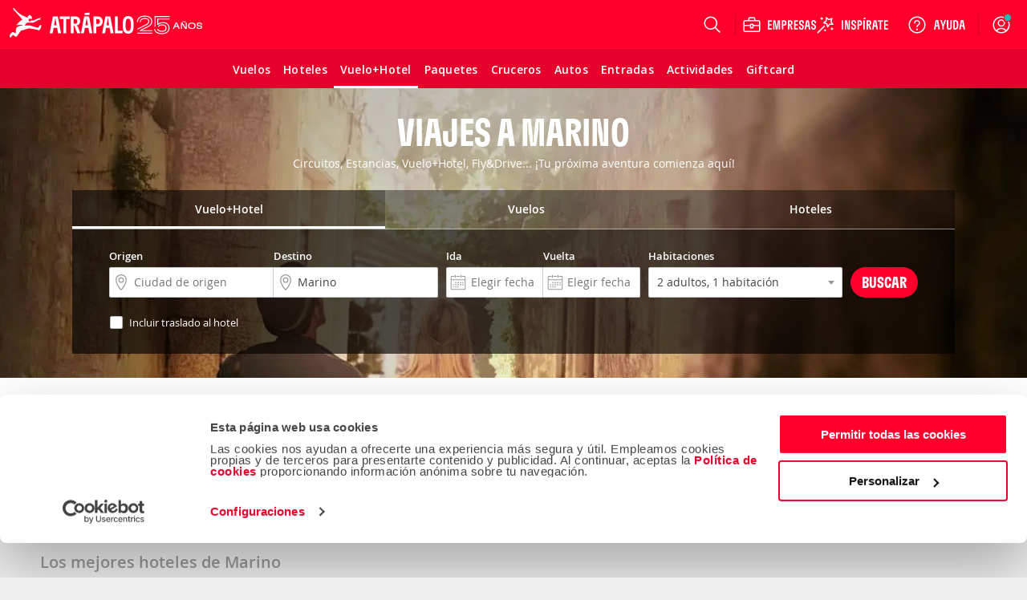

--- FILE ---
content_type: application/javascript
request_url: https://www.atrapalo.com.ar/js_new/dist/93509.5a20ee7b788978c16d3f.js
body_size: 3150
content:
"use strict";(self.webpackChunkatrapalo=self.webpackChunkatrapalo||[]).push([[93509],{13064(t,i,e){e.d(i,{A:()=>n});e(78099);function a(t){this.translations=t||{}}a.prototype={addTranslations:function(t){for(var i in t)t.hasOwnProperty(i)&&(this.translations[i]=t[i])},tr:function(t,i){var e,a,n=t;for(a in this.translations.hasOwnProperty(t)&&(n=this.translations[t]),i=i||[])e=parseInt(a)+1,n=n.replace("%"+e,i[a]);return n}};const n=a},18654(t,i,e){var a=e(59397),n=e.n(a),o=e(78099),r=e.n(o),s=e(13064);function l(t){var i,e=this.prototype.serializeData,a=this.prototype.initialize;return this.prototype.initialize=function(){return this.options.translator?this.translator=this.options.translator:this.translator=new s.A(t||{}),a.apply(this,arguments),this},n().isFunction(this.prototype.templateHelpers)?(i=this.prototype.templateHelpers,this.prototype.templateHelpers=function(){return n().extend(i(),{tr:function(t,i){return this.translator.tr(t,i)}})}):this.prototype.templateHelpers=n().extend({},this.prototype.templateHelpers,{tr:function(t,i){return this.translator.tr(t,i)}}),this.prototype.serializeData=function(){var t=e.apply(this,arguments);return t.translator=this.translator,t},this}r().ItemView.i18n=l,r().LayoutView.i18n=l,r().CompositeView.i18n=l,r().CollectionView.i18n=l},93509(t,i,e){e.d(i,{init:()=>b});var a=e(16099),n=e.n(a),o=e(59397),r=e.n(o),s=e(11134),l=(e(84413),e(47798)),c=e(78099),d=e.n(c),p=e(74471),f=e.n(p),h=e(46325);e(18654);var u=e(89407);try{u.q.addLang(e(55412)("./".concat(u.q.Cfg.Lang)).default)}catch(t){}var g=["1E","2E","3E","4E","5E"];const m=d().ItemView.extend({template:r().template('<p class="title"> <a href="<%= link %>" target="_blank" class="js-to-accommodation-details"> <%= name %> <span class="stars"> <% if(isImagedCategory(stars)) { %> <% for (var i = 1; i <= parseInt(stars,10); i++) { %> <i class="fa fa-star"></i> <% } %> <% } %> </span> </a> </p> <div class="img"> <img src="<%= img %>" class="" alt="<%= name %>"> </div> <div class="opival clear js-rating-info-container"> <% if (rating>0) {%> <p> <span class="<% if (rating < 5.9) { %>background-opi-regular <% } else if (rating < 6.9) { %> background-opi-correct <%  } else if (rating < 8.4) { %> background-opi-good <% } else if (rating < 10) { %> background-opi-very-good <% } %>"><%= rating %></span> <%- rateText(rating) %> </p> <%} else if (ratingTripadvisor>0 ) {%> <img id="tooltip-tripadvisor" src="<%- getTripadvisorLogoUrl(ratingTripadvisor)%>" class="rsImg"> <%}%> </div> <div class="trip-hotel-goods"> <% for(var i=0; i<services.class.length ; i++) { %> <i alt="<%= services.name[i] %>" title="<%= services.name[i] %>" class="icon-hot-goods <%= services.class[i] %>"/> <% } %> </div> <p class="info clearb"><%= description %></p>'),ui:{linkReviews:".js-rating-info-container a",linkAccommodationDetail:".js-to-accommodation-details"},events:{"click @ui.linkReviews":"stopTheFuckingEvent","click @ui.linkAccommodationDetail":"trackEvent"},templateHelpers:r().extend({isImagedCategory:function(t){return r().contains(g,t)},rateText:function(t){return function(t){var i="";return t>=9?i=u.q.tr("HOT::_text_nota_hotel_extraordinario"):t>=8.5&&t<9?i=u.q.tr("HOT::_text_nota_hotel_excelente"):t>=8&&t<8.5?i=u.q.tr("HOT::_hot_muy_bueno"):t>=7&&t<8?i=u.q.tr("HOT::_hot_bueno"):t>=6&&t<7&&(i=u.q.tr("HOT::_hot_correcto")),i}(t)},getTripadvisorLogoUrl:function(t){return"https://www.tripadvisor.es/img/cdsi/img2/ratings/traveler/"+t+"-14305-4.svg"}}),stopTheFuckingEvent:function(t){return t.preventDefault(),!1},trackEvent:function(){if(r().isUndefined(u.q.Cfg.trackingEventCategory))return!1;s.A.trigger("trackEvent",s.A.createParameters(u.q.Cfg.trackingEventCategory,"link-ir-a-ficha","hotel-card-"+this.model.get("accommodationListPosition")+" "+window.location.pathname,0,!1))}}).i18n();try{u.q.addLang(e(55412)("./".concat(u.q.Cfg.Lang)).default)}catch(t){}const v=d().LayoutView.extend({template:!1,regions:{form:".js-dynamic-packaging-form",hotelInfo:".js-hotel-info"},ui:{closeButton:".js-close-btn",offerButton:".js-book-button"},events:{"click @ui.closeButton":"hideForm","click @ui.offerButton":"prepareShowForm"},prepareShowForm:function(t){t.preventDefault();var i,e=n()(t.currentTarget),a={destinyId:e.data("book-location-id"),destiny:e.data("book-location-name"),level:4,accommodationId:e.data("book-accommodation-id"),itemListPosition:e.data("product-index"),itemType:"accommodation"};if(!r().isUndefined(e.data("book-accommodation-id"))){var o=e.data("hotelinfo-services").split(","),s=e.data("hotelinfo-services-name").split(","),l={class:[],name:[]};l.class=o,l.name=s,i=new(f().Model)({name:e.data("book-name"),stars:e.data("hotelinfo-stars"),img:e.data("hotelinfo-img"),rating:e.data("hotelinfo-rating"),ratingTripadvisor:e.data("hotelinfo-ratingtripadvisor"),quantityOpinions:e.data("hotelinfo-opinionquantity"),quantityOpinionsTripadvisor:e.data("hotelinfo-opinionquantitytripadivsor"),services:l,description:e.data("hotelinfo-description"),link:e.data("hotelinfo-link"),accommodationListPosition:e.data("product-index")}),this.trackEvent(e.data("productIndex"))}return this.trigger("update:style:product:lines",e),this.showForm(a,i),!1},showForm:function(t,i){this.$el.find("#js-calendar-wrapper").show(),this.getRegion("form").show(new h.A(t)),t.accommodationId>0&&this.getRegion("hotelInfo").show(new m({model:i})),this.setFormTitle(t)},hideForm:function(){this.$el.find("#js-calendar-wrapper").hide(),this.$el.find(".js-scrolling-position").removeClass("disabled"),n()(".js-carousel-card").removeClass("showing-form")},setFormTitle:function(t){var i=u.q.tr("VIA::_nuestra_mejor_oferta_para_este_hotel_en",[t.destiny]);this.$el.find("#js-calendar-wrapper").find(".js-calendar-title").html(i)},trackEvent:function(t){if(r().isUndefined(u.q.Cfg.trackingEventCategory))return!1;s.A.trigger("trackEvent",s.A.createParameters(u.q.Cfg.trackingEventCategory,"boton-reservar","hotel-card-"+t+" "+window.location.pathname,0,!1))}});try{u.q.addLang(e(55412)("./".concat(u.q.Cfg.Lang)).default)}catch(t){}const w=d().LayoutView.extend({template:!1,el:"#wid-mini-card-ficha-hoteles",lineViews:null,initialize:function(){this.lineViews={first:new v({first:!0,el:"#wid-mini-card-ficha-hoteles .app-first-product-line"}),second:new v({first:!1,el:"#wid-mini-card-ficha-hoteles .app-second-product-line"}),location:new v({first:!1,el:"#wid-mini-card-ficha-hoteles .app-location-product-line"})},this.addListeners()},addListeners:function(){this.listenTo(this.lineViews.first,"update:style:product:lines",this.updateStyleProductLines),this.listenTo(this.lineViews.second,"update:style:product:lines",this.updateStyleProductLines),this.listenTo(this.lineViews.location,"update:style:product:lines",this.updateStyleProductLines)},updateStyleProductLines:function(t){this.updateCssStyle(t),this.disableButton(t),this.hideOthersSearchers(),this.addScrollToTop(t)},updateCssStyle:function(t){this.$el.find(".js-carousel-card").removeClass("showing-form"),this.$el.find(".js-scrolling-position").removeClass("disabled"),t.addClass("showing-form")},disableButton:function(t){var i=t.find(".js-scrolling-position");i.length>0?i.addClass("disabled"):t.addClass("disabled")},hideOthersSearchers:function(){this.$el.find(".js-calendar-wrapper-class").length>1&&this.$el.find(".js-calendar-wrapper-class").hide(0)},addScrollToTop:function(t){var i=(t.find(".js-scrolling-position").length>0?t:t.parents(".js-box-offer")).offset().top;$("html,body").animate({scrollTop:i-20},350)}});var y=new(d().Application.extend({initialize:function(){this.rootView=new w}}));n()(function(){y.start()});var k=e(79022);e(5698);function b(){var t,i=[],e=n()(this).attr("id"),a=n()("#"+e+" .owl-carousel-"+e),o=n()("#tracking-data-"+e).data("category"),c=n()("#tracking-data-"+e).data("action");n()("#"+e+" .box-offer").each(function(t,i){l.A.redirect(n()(i))}),n()("#"+e+" .destinies li").each(function(t,e){var a=n().trim(n()(e).text());i.push({value:n()(e).data("value"),name:a})});var d=a.data(),p=6,f=4,h=3,u=1;if(null!==d&&void 0!==d.items){var g=d.items.split("-");p=parseInt(g[0])||p,f=parseInt(g[1])||f,h=parseInt(g[2])||h,u=parseInt(g[3])||u}function m(){n()("#"+e).find("div.owl-dot").off("click"),n()("#"+e).find("div.owl-dot").on("click",function(t){n()(this).attr("data-category",o),n()(this).attr("data-action",c),n()(this).attr("data-label","paginacion"),v(t)})}function v(t){var i=t.currentTarget,e=n()(i).data("category"),a=n()(i).data("action"),o=n()(i).data("label"),r=n()(i).data("value")||null,l=s.A.createParameters(e,a,o,r,!1);s.A.trigger("trackEvent",l)}a.owlCarousel({nav:!0,navText:['<i data-category="'+o+'" data-action="'+c+'" data-label="prev" class="fa fa-angle-left carrousel-arrow prev-'+e+'" id="leftArrow"></i>','<i data-category="'+o+'" data-action="'+c+'" data-label="next" class="fa fa-angle-right carrousel-arrow next-'+e+'" id="rightArrow"></i>'],items:p,responsive:{1279:{items:p,slideBy:p},1023:{items:f,slideBy:f},640:{items:h,slideBy:h},0:{items:u,slideBy:u}},rewind:!1,onInitialized:function(){m(),n()(".owl-carousel").find("li").removeClass("hidden")},onRefreshed:function(){m()},onTranslate:function(){var t=n().Event("carousel:changed");n()("body").trigger(t)},onTranslated:function(){t.update()}}),n()(".next-"+e).on("click",function(t){v(t)}),n()(".prev-"+e).on("click",function(t){v(t)}),n()("#"+e).find("div.box-offer").on("click",function(t){var i=n()(this);i.length>0&&(r().isUndefined(i.data("label"))||(i.attr("data-category",o),i.attr("data-action",c),v(t)))}),t=new k.A({elements_selector:".lazy-responsive-img"})}}}]);

--- FILE ---
content_type: application/javascript
request_url: https://www.atrapalo.com.ar/js_new/dist/14042.1105faf365331decee14.js
body_size: 5106
content:
(self.webpackChunkatrapalo=self.webpackChunkatrapalo||[]).push([[14042],{6950:(e,a,_)=>{"use strict";_.r(a),_.d(a,{default:()=>o});const o={"VUE::_search_engine_fecha_placeholder":"Escolha","VUE::_fecha_ida":"Data de ida","VUE::_fecha_vuelta":"Data de volta","VUE::_label_origen":"Origem","VUE::_search_engine_origen_placeholder":"Cidade de origem","VMH::_buscar":"Buscar","HOT::_texto_HOThombuscadorhoteles_15":"Idade das crian\xe7as","HOT::_texto_adultos_buscador_hoteles":"Adultos","HOT::_texto_ninos_buscador_hoteles":"Crian\xe7as","HOT::_buscador_placeholder_ocupacion":"Ocupa\xe7\xe3o","HOT::_texto_completar_habitaciones":"Quartos","VUE::_validation_error_search_origen":"Insira uma origem","HOT::_buscador_error_fecha_mas_30_dias":"N\xe3o \xe9 poss\xedvel fazer reservas por mais de 30 dias.","HOT::_buscador_error_fechas_identicas":"A data da sa\xedda n\xe3o pode ser igual \xe0 data da entrada","VUE::_validation_error_search_bad_dates":"A data de chegada n\xe3o pode ser anterior a de sa\xedda","VUE::_validation_error_search_fecha":"Selecione uma data","VUE::_validation_error_search_destino":"Insira um destino","HOT::_wid_buscador_home_num_adulto":"adulto","HOT::_wid_buscador_home_num_adultos":"adultos","HOT::_wid_buscador_home_num_child":"crian\xe7a","HOT::_wid_buscador_home_num_childs":"crian\xe7as","HOT::_wid_buscador_home_num_habitacion":"quarto","HOT::_wid_buscador_home_num_habitacion_small":"quarto","HOT::_wid_buscador_home_num_habitaciones":"quartos","errores::_12_999_13":"Deves especificar as idades das crian\xe7as","VUE::_search_engine_destino_placeholder":"Cidade de destino","VUE::_texto_buscador_vue_destino":"Destino","VMH::_descuento_familia_numerosa":"Desconto para fam\xedlia numerosa","VMH::_seleccion_clase_familia_numerosa":"Escolha a classe","VUE::_texto_cmsvuebuscador_cerrar":"Fechar"}},8807:(e,a,_)=>{"use strict";_.r(a),_.d(a,{default:()=>o});const o={"HOT::_texto_HOThombuscadorhoteles_15":"Children's ages","HOT::_texto_adultos_buscador_hoteles":"Adults","HOT::_texto_ninos_buscador_hoteles":"Children","HOT::_buscador_placeholder_ocupacion":"Rooms","HOT::_texto_completar_habitaciones":"Rooms","HOT::_buscador_error_fecha_mas_30_dias":"It is not possible to make reservations for more than 30 days.","HOT::_buscador_error_fechas_identicas":"The check-out date cannot be the same as the check-in date","HOT::_wid_buscador_home_num_adulto":"adult","HOT::_wid_buscador_home_num_adultos":"adults","HOT::_wid_buscador_home_num_child":"child","HOT::_wid_buscador_home_num_childs":"children","HOT::_wid_buscador_home_num_habitacion":"room","HOT::_wid_buscador_home_num_habitacion_small":"room","HOT::_wid_buscador_home_num_habitaciones":"rooms","errores::_12_999_13":"You must specify ages of children."}},17957:(e,a,_)=>{"use strict";_.r(a),_.d(a,{default:()=>o});const o={"VUE::_search_engine_fecha_placeholder":"Elegir fecha","VMH::_incluir_traslado":"Incluir traslado al hotel","VUE::_fecha_ida":"Ida","VUE::_fecha_vuelta":"Vuelta","VUE::_label_origen":"Origen","VUE::_search_engine_origen_placeholder":"Ciudad de origen","VMH::_buscar":"Buscar","HOT::_texto_HOThombuscadorhoteles_15":"Edad de los ni\xf1os","HOT::_texto_adultos_buscador_hoteles":"Adultos","HOT::_texto_ninos_buscador_hoteles":"Ni\xf1os","HOT::_buscador_placeholder_ocupacion":"Ocupaci\xf3n","HOT::_texto_completar_habitaciones":"Habitaciones","VMH::_validation_error_search_origin":"Selecciona un origen del listado del desplegable","VUE::_validation_error_search_origen":"Introduce un origen","HOT::_buscador_error_fecha_mas_30_dias":"No es posible hacer reservas de m\xe1s de 30 d\xedas.","HOT::_buscador_error_fechas_identicas":"La fecha de entrada no puede ser igual a la fecha de salida","VUE::_validation_error_search_bad_dates":"La fecha de llegada no puede ser anterior a la de salida","VUE::_validation_error_search_fecha":"Introduce una fecha","VMH::_validation_error_search_id_destino":"Selecciona un destino del listado del desplegable","VUE::_validation_error_search_destino":"Introduce un destino","HOT::_wid_buscador_home_num_adulto":"adulto","HOT::_wid_buscador_home_num_adultos":"adultos","HOT::_wid_buscador_home_num_child":"ni\xf1o","HOT::_wid_buscador_home_num_childs":"ni\xf1os","HOT::_wid_buscador_home_num_habitacion":"habitaci\xf3n","HOT::_wid_buscador_home_num_habitacion_small":"hab.","HOT::_wid_buscador_home_num_habitaciones":"habitaciones","errores::_12_999_13":"Debes especificar las edades de los ni\xf1os","VUE::_search_engine_destino_placeholder":"Ciudad de destino","VUE::_texto_buscador_vue_destino":"Destino","VMH::_descuento_familia_numerosa":"Descuento para familia numerosa","VMH::_seleccion_clase_familia_numerosa":"Selecci\xf3n de clase de vuelos","VUE::_texto_cmsvuebuscador_cerrar":"Cerrar"}},20365:(e,a,_)=>{"use strict";_.r(a),_.d(a,{default:()=>o});const o={"VUE::_search_engine_fecha_placeholder":"Elegir fecha","VMH::_incluir_traslado":"Incluir traslado al hotel","VUE::_fecha_ida":"Ida","VUE::_fecha_vuelta":"Regreso","VUE::_label_origen":"Origen","VUE::_search_engine_origen_placeholder":"Ciudad de origen","VMH::_buscar":"Buscar","HOT::_texto_HOThombuscadorhoteles_15":"Edad de los ni\xf1os","HOT::_texto_adultos_buscador_hoteles":"Adultos","HOT::_texto_ninos_buscador_hoteles":"Ni\xf1os","HOT::_buscador_placeholder_ocupacion":"Ocupaci\xf3n","HOT::_texto_completar_habitaciones":"Habitaciones","VMH::_validation_error_search_origin":"Selecciona un origen del listado del desplegable","VUE::_validation_error_search_origen":"Introduce un origen","HOT::_buscador_error_fecha_mas_30_dias":"No es posible hacer reservas de m\xe1s de 30 d\xedas.","HOT::_buscador_error_fechas_identicas":"La fecha de entrada no puede ser igual a la fecha de salida","VUE::_validation_error_search_bad_dates":"La fecha de llegada no puede ser anterior a la de salida","VUE::_validation_error_search_fecha":"Introduce una fecha","VMH::_validation_error_search_id_destino":"Selecciona un destino del listado del desplegable","VUE::_validation_error_search_destino":"Introduce un destino","HOT::_wid_buscador_home_num_adulto":"adulto","HOT::_wid_buscador_home_num_adultos":"adultos","HOT::_wid_buscador_home_num_child":"ni\xf1o","HOT::_wid_buscador_home_num_childs":"ni\xf1os","HOT::_wid_buscador_home_num_habitacion":"habitaci\xf3n","HOT::_wid_buscador_home_num_habitacion_small":"hab.","HOT::_wid_buscador_home_num_habitaciones":"habitaciones","errores::_12_999_13":"Debes especificar las edades de los ni\xf1os","VUE::_search_engine_destino_placeholder":"Ciudad de destino","VUE::_texto_buscador_vue_destino":"Destino","VMH::_descuento_familia_numerosa":"Descuento para familia numerosa","VMH::_seleccion_clase_familia_numerosa":"Selecci\xf3n de clase de boleto","VUE::_texto_cmsvuebuscador_cerrar":"Cerrar"}},21643:(e,a,_)=>{"use strict";_.d(a,{A:()=>r});var o=_(74471),s=_.n(o),i=_(89407);try{i.q.addLang(_(58489)("./".concat(i.q.Cfg.Lang)).default)}catch(e){}const r=s().Model.extend({defaults:{loadingTitle:i.q.tr("VMH::_vmh_splash_title")||null,loadingSubTitle:i.q.tr("VMH::_vmh_splash_subtitle")||null,claimOne:i.q.tr("VMH::_vmh_splash_claim_one")||null,claimTwo:i.q.tr("VMH::_vmh_splash_claim_two")||null,claimThree:null}})},26461:(e,a,_)=>{"use strict";_.r(a),_.d(a,{default:()=>o});const o={"VUE::_search_engine_fecha_placeholder":"Elegir fecha","VMH::_incluir_traslado":"Incluir traslado al hotel","VUE::_fecha_ida":"Ida","VUE::_fecha_vuelta":"Vuelta","VUE::_label_origen":"Origen","VUE::_search_engine_origen_placeholder":"Ciudad de origen","VMH::_buscar":"Buscar","HOT::_texto_HOThombuscadorhoteles_15":"Edad de los ni\xf1os","HOT::_texto_adultos_buscador_hoteles":"Adultos","HOT::_texto_ninos_buscador_hoteles":"Ni\xf1os","HOT::_buscador_placeholder_ocupacion":"Ocupaci\xf3n","HOT::_texto_completar_habitaciones":"Habitaciones","VMH::_validation_error_search_origin":"Selecciona un origen del listado del desplegable","VUE::_validation_error_search_origen":"Introduc\xed un origen","HOT::_buscador_error_fecha_mas_30_dias":"No es posible hacer reservas de m\xe1s de 30 d\xedas.","HOT::_buscador_error_fechas_identicas":"La fecha de entrada no puede ser igual a la fecha de salida","VUE::_validation_error_search_bad_dates":"La fecha de llegada no puede ser anterior a la de salida","VUE::_validation_error_search_fecha":"Introduc\xed una fecha","VMH::_validation_error_search_id_destino":"Selecciona un destino del listado del desplegable","VUE::_validation_error_search_destino":"Introduc\xed un destino","HOT::_wid_buscador_home_num_adulto":"adulto","HOT::_wid_buscador_home_num_adultos":"adultos","HOT::_wid_buscador_home_num_child":"ni\xf1o","HOT::_wid_buscador_home_num_childs":"ni\xf1os","HOT::_wid_buscador_home_num_habitacion":"habitaci\xf3n","HOT::_wid_buscador_home_num_habitacion_small":"hab.","HOT::_wid_buscador_home_num_habitaciones":"habitaciones","errores::_12_999_13":"Debes especificar las edades de los ni\xf1os","VUE::_search_engine_destino_placeholder":"Elegir ciudad de destino","VUE::_texto_buscador_vue_destino":"Destino","VMH::_descuento_familia_numerosa":"Descuento para familia numerosa","VMH::_seleccion_clase_familia_numerosa":"Selecci\xf3n de clase de vuelo","VUE::_texto_cmsvuebuscador_cerrar":"Cerrar"}},35857:(e,a,_)=>{"use strict";_.r(a),_.d(a,{default:()=>o});const o={"VUE::_search_engine_fecha_placeholder":"Elegir fecha","VMH::_incluir_traslado":"Incluir traslado al hotel","VUE::_fecha_ida":"Fecha ida","VUE::_fecha_vuelta":"Fecha vuelta","VUE::_label_origen":"Origen","VUE::_search_engine_origen_placeholder":"Ciudad de origen","VMH::_buscar":"Buscar","HOT::_texto_HOThombuscadorhoteles_15":"Edades de los ni\xf1os","HOT::_texto_adultos_buscador_hoteles":"Adultos","HOT::_texto_ninos_buscador_hoteles":"Ni\xf1os/Beb\xe9s","HOT::_buscador_placeholder_ocupacion":"Ocupaci\xf3n","HOT::_texto_completar_habitaciones":"Habitaciones","VMH::_validation_error_search_origin":"Selecciona un origen del listado del desplegable","VUE::_validation_error_search_origen":"Introduce un origen","HOT::_buscador_error_fecha_mas_30_dias":"No es posible hacer reservas de m\xe1s de 30 d\xedas.","HOT::_buscador_error_fechas_identicas":"La fecha de entrada no puede ser igual a la fecha de salida","VUE::_validation_error_search_bad_dates":"La fecha de llegada no puede ser anterior a la de salida","VUE::_validation_error_search_fecha":"Introduce una fecha","VMH::_validation_error_search_id_destino":"Selecciona un destino del listado del desplegable","VUE::_validation_error_search_destino":"Introduce un destino","HOT::_wid_buscador_home_num_adulto":"adulto","HOT::_wid_buscador_home_num_adultos":"adultos","HOT::_wid_buscador_home_num_child":"ni\xf1o/beb\xe9","HOT::_wid_buscador_home_num_childs":"ni\xf1os/beb\xe9s","HOT::_wid_buscador_home_num_habitacion":"habitaci\xf3n","HOT::_wid_buscador_home_num_habitacion_small":"hab.","HOT::_wid_buscador_home_num_habitaciones":"habitaciones","errores::_12_999_13":"Debes especificar las edades de los ni\xf1os","VUE::_search_engine_destino_placeholder":"Ciudad de destino","VUE::_texto_buscador_vue_destino":"Destino","VMH::_descuento_familia_numerosa":"Descuento para familia numerosa","VMH::_seleccion_clase_familia_numerosa":"Selecci\xf3n de clase de boleto","VUE::_texto_cmsvuebuscador_cerrar":"Cerrar"}},35941:(e,a,_)=>{"use strict";_.d(a,{A:()=>o});const o='<div class="loadingResults"> <div class="row"> <div class="columns fix-txt-loading"> <%=spinner%> <strong><%=loadingTitle %></strong> <span><%=loadingSubTitle %></span> </div> <div class="center-txt"> <ul class="columns txt-loading"> <% if (claimOne) { %> <li class="content txt-left splash-col"> <div> <i class="fa fa-check"></i> <strong><%=claimOne %></strong> </div> </li> <% } %> <% if (claimTwo) { %> <li class="content txt-center splash-col"> <div> <i class="fa fa-check"></i> <strong><%=claimTwo %></strong> </div> </li> <% } %> <% if (claimThree) { %> <li class="content txt-right splash-col"> <div> <i class="fa fa-check"></i> <strong><%=claimThree %></strong> </div> </li> <% } %> <% if (typeof claimFour !== "undefined" && claimFour) { %> <li class="content txt-right splash-col"> <div> <i class="fa fa-check"></i> <strong><%=claimFour %></strong> </div> </li> <% } %> </ul> </div> </div> </div> '},38673:(e,a,_)=>{"use strict";_.r(a),_.d(a,{default:()=>o});const o={"VUE::_search_engine_fecha_placeholder":"Elegir fecha","VMH::_incluir_traslado":"Incluir traslado al hotel","VUE::_fecha_ida":"Fecha de salida","VUE::_fecha_vuelta":"Regreso","VUE::_label_origen":"Origen","VUE::_search_engine_origen_placeholder":"Ciudad de origen","VMH::_buscar":"Buscar","HOT::_texto_HOThombuscadorhoteles_15":"Edades de los ni\xf1os","HOT::_texto_adultos_buscador_hoteles":"Adultos","HOT::_texto_ninos_buscador_hoteles":"Ni\xf1os","HOT::_buscador_placeholder_ocupacion":"Ocupaci\xf3n","HOT::_texto_completar_habitaciones":"Habitaciones","VMH::_validation_error_search_origin":"Selecciona un origen del listado del desplegable","VUE::_validation_error_search_origen":"Introduce un origen","HOT::_buscador_error_fecha_mas_30_dias":"No es posible hacer reservas de m\xe1s de 30 d\xedas.","HOT::_buscador_error_fechas_identicas":"La fecha de entrada no puede ser igual a la fecha de salida","VUE::_validation_error_search_bad_dates":"La fecha de llegada no puede ser anterior a la de salida","VUE::_validation_error_search_fecha":"Introduce una fecha","VMH::_validation_error_search_id_destino":"Selecciona un destino del listado del desplegable","VUE::_validation_error_search_destino":"Introduce un destino","HOT::_wid_buscador_home_num_adulto":"adulto","HOT::_wid_buscador_home_num_adultos":"adultos","HOT::_wid_buscador_home_num_child":"ni\xf1o","HOT::_wid_buscador_home_num_childs":"ni\xf1os","HOT::_wid_buscador_home_num_habitacion":"habitaci\xf3n","HOT::_wid_buscador_home_num_habitacion_small":"hab.","HOT::_wid_buscador_home_num_habitaciones":"habitaciones","errores::_12_999_13":"Debes especificar las edades de los ni\xf1os","VUE::_search_engine_destino_placeholder":"Ciudad de destino","VUE::_texto_buscador_vue_destino":"Destino","VMH::_descuento_familia_numerosa":"Descuento para familia numerosa","VMH::_seleccion_clase_familia_numerosa":"Selecci\xf3n de clase de boleto","VUE::_texto_cmsvuebuscador_cerrar":"Cerrar"}},56749:(e,a,_)=>{"use strict";_.d(a,{A:()=>o});const o='<p class="check-transfer clear"> <input id="<%= checkId %>" class="check-atrapalo floatl marginright5 js-include-transfer-checkbox" name="<%= name || \'transfer\' %>" type="checkbox" value="1" <% if (isChecked()) { %> checked="checked" <% } %> /> <label for="<%= checkId %>" class="pointer"> <span><%= label %></span> </label> </p> '},57632:(e,a,_)=>{"use strict";_.r(a),_.d(a,{default:()=>o});const o={"VUE::_fecha_ida":"Data andata","VUE::_label_origen":"Origine","HOT::_texto_HOThombuscadorhoteles_15":"Et\xe0 bambini","HOT::_texto_adultos_buscador_hoteles":"Adulti","HOT::_texto_ninos_buscador_hoteles":"Bambini","HOT::_buscador_placeholder_ocupacion":"Occupazione","HOT::_texto_completar_habitaciones":"Camere","HOT::_buscador_error_fecha_mas_30_dias":"Ci dispiace, ma non \xe8 possibile prenotare per pi\xf9 di 30 notti.","HOT::_buscador_error_fechas_identicas":"La data del check-out non pu\xf2 coincidere con la data del check-in","HOT::_wid_buscador_home_num_adulto":"adulto","HOT::_wid_buscador_home_num_adultos":"adulti","HOT::_wid_buscador_home_num_child":"bambino","HOT::_wid_buscador_home_num_childs":"bambini","HOT::_wid_buscador_home_num_habitacion":"camera","HOT::_wid_buscador_home_num_habitacion_small":"cam.","HOT::_wid_buscador_home_num_habitaciones":"camere","errores::_12_999_13":"Inserisci l'et\xe0 dei bambini.","VUE::_texto_buscador_vue_destino":"Destinazione","VMH::_descuento_familia_numerosa":"Sconto famiglia numerosa","VUE::_texto_cmsvuebuscador_cerrar":"Chiudi"}},59629:(e,a,_)=>{"use strict";_.d(a,{A:()=>t});var o=_(59397),s=_.n(o),i=_(78099),r=_.n(i),d=_(56749);function c(e){return c="function"==typeof Symbol&&"symbol"==typeof Symbol.iterator?function(e){return typeof e}:function(e){return e&&"function"==typeof Symbol&&e.constructor===Symbol&&e!==Symbol.prototype?"symbol":typeof e},c(e)}function n(e,a,_){return(a=function(e){var a=function(e,a){if("object"!=c(e)||!e)return e;var _=e[Symbol.toPrimitive];if(void 0!==_){var o=_.call(e,a||"default");if("object"!=c(o))return o;throw new TypeError("@@toPrimitive must return a primitive value.")}return("string"===a?String:Number)(e)}(e,"string");return"symbol"==c(a)?a:a+""}(a))in e?Object.defineProperty(e,a,{value:_,enumerable:!0,configurable:!0,writable:!0}):e[a]=_,e}const t=r().ItemView.extend({template:s().template(d.A),events:{"change input.js-include-transfer-checkbox":"checkChanged"},checkChanged:function(){var e=this.getInput();this.model.set(n({},this.options.modelId,e.checked))},templateHelpers:{isChecked:function(){return this[this.name]}},disable:function(e){this.getInput().disabled=e},reset:function(){this.getInput().checked=!1,this.model.set(n({},this.options.modelId,!1))},getInput:function(){return this.el.querySelector("input")},serializeData:function(){return s().extend(r().ItemView.prototype.serializeData.apply(this,arguments),{label:this.options.label,checkId:"js-transfer-checkbox-"+this.cid,name:this.options.modelId})}})},63998:(e,a,_)=>{var o={"./de-de":96200,"./de-de.js":96200,"./en-gb":77394,"./en-gb.js":77394,"./en-us":8807,"./en-us.js":8807,"./es-ar":26461,"./es-ar.js":26461,"./es-cl":17957,"./es-cl.js":17957,"./es-co":88220,"./es-co.js":88220,"./es-cr":71199,"./es-cr.js":71199,"./es-es":77642,"./es-es.js":77642,"./es-gt":38673,"./es-gt.js":38673,"./es-mx":91575,"./es-mx.js":91575,"./es-pa":20365,"./es-pa.js":20365,"./es-pe":35857,"./es-pe.js":35857,"./fr-fr":97738,"./fr-fr.js":97738,"./it-it":57632,"./it-it.js":57632,"./pt-pt":6950,"./pt-pt.js":6950};function s(e){var a=i(e);return _(a)}function i(e){if(!_.o(o,e)){var a=new Error("Cannot find module '"+e+"'");throw a.code="MODULE_NOT_FOUND",a}return o[e]}s.keys=function(){return Object.keys(o)},s.resolve=i,e.exports=s,s.id=63998},67921:(e,a,_)=>{"use strict";_.d(a,{A:()=>h});var o=_(78099),s=_.n(o),i=_(59397),r=_.n(i),d=_(16099),c=_.n(d),n=_(96555),t=_(35941),l=_(89407),u=_(74471);try{l.q.addLang(_(85360)("./".concat(l.q.Cfg.Lang)).default)}catch(e){}const h=s().ItemView.extend({el:"<div></div>",template:r().template(t.A),initialize:function(e){this.model=e.model||new u.Model({})},onRender:function(){c()("body").append(this.$el.html())},close:function(){c()("body").find("div.loadingResults").remove()},serializeData:function(){return r().extend(s().ItemView.prototype.serializeData.apply(this,arguments),{spinner:r().template(n.A)()})}})},71199:(e,a,_)=>{"use strict";_.r(a),_.d(a,{default:()=>o});const o={"VUE::_search_engine_fecha_placeholder":"Elegir fecha","VMH::_incluir_traslado":"Incluir traslado al hotel","VUE::_fecha_ida":"Ida","VUE::_fecha_vuelta":"Regreso","VUE::_label_origen":"Origen","VUE::_search_engine_origen_placeholder":"Ciudad de origen","VMH::_buscar":"Buscar","HOT::_texto_HOThombuscadorhoteles_15":"Edad de los ni\xf1os","HOT::_texto_adultos_buscador_hoteles":"Adultos","HOT::_texto_ninos_buscador_hoteles":"Ni\xf1os","HOT::_buscador_placeholder_ocupacion":"Ocupaci\xf3n","HOT::_texto_completar_habitaciones":"Habitaciones","VMH::_validation_error_search_origin":"Selecciona un origen del listado del desplegable","VUE::_validation_error_search_origen":"Introduce un origen","HOT::_buscador_error_fecha_mas_30_dias":"No es posible hacer reservas de m\xe1s de 30 d\xedas.","HOT::_buscador_error_fechas_identicas":"La fecha de entrada no puede ser igual a la fecha de salida","VUE::_validation_error_search_bad_dates":"La fecha de llegada no puede ser anterior a la de salida","VUE::_validation_error_search_fecha":"Introduce una fecha","VMH::_validation_error_search_id_destino":"Selecciona un destino del listado del desplegable","VUE::_validation_error_search_destino":"Introduce un destino","HOT::_wid_buscador_home_num_adulto":"adulto","HOT::_wid_buscador_home_num_adultos":"adultos","HOT::_wid_buscador_home_num_child":"ni\xf1o","HOT::_wid_buscador_home_num_childs":"ni\xf1os","HOT::_wid_buscador_home_num_habitacion":"habitaci\xf3n","HOT::_wid_buscador_home_num_habitacion_small":"hab.","HOT::_wid_buscador_home_num_habitaciones":"habitaciones","errores::_12_999_13":"Debes especificar las edades de los ni\xf1os","VUE::_search_engine_destino_placeholder":"Ciudad de destino","VUE::_texto_buscador_vue_destino":"Destino","VMH::_descuento_familia_numerosa":"Descuento para familia numerosa","VMH::_seleccion_clase_familia_numerosa":"Selecci\xf3n de clase de boleto","VUE::_texto_cmsvuebuscador_cerrar":"Cerrar"}},77394:(e,a,_)=>{"use strict";_.r(a),_.d(a,{default:()=>o});const o={"HOT::_texto_HOThombuscadorhoteles_15":"Children's ages","HOT::_texto_adultos_buscador_hoteles":"Adults","HOT::_texto_ninos_buscador_hoteles":"Children","HOT::_buscador_placeholder_ocupacion":"Rooms","HOT::_texto_completar_habitaciones":"Rooms","HOT::_buscador_error_fecha_mas_30_dias":"It is not possible to make reservations for more than 30 days.","HOT::_buscador_error_fechas_identicas":"The check-out date cannot be the same as the check-in date","HOT::_wid_buscador_home_num_adulto":"adult","HOT::_wid_buscador_home_num_adultos":"adults","HOT::_wid_buscador_home_num_child":"child","HOT::_wid_buscador_home_num_childs":"children","HOT::_wid_buscador_home_num_habitacion":"room","HOT::_wid_buscador_home_num_habitacion_small":"room","HOT::_wid_buscador_home_num_habitaciones":"rooms","errores::_12_999_13":"You must specify ages of children."}},77642:(e,a,_)=>{"use strict";_.r(a),_.d(a,{default:()=>o});const o={"VUE::_search_engine_fecha_placeholder":"Elegir fecha","VMH::_incluir_traslado":"Incluir traslado al hotel","VUE::_fecha_ida":"Ida","VUE::_fecha_vuelta":"Vuelta","VUE::_label_origen":"Origen","VUE::_search_engine_origen_placeholder":"Ciudad de origen","VMH::_buscar":"Buscar","HOT::_texto_HOThombuscadorhoteles_15":"Edad de los ni\xf1os","HOT::_texto_adultos_buscador_hoteles":"Adultos","HOT::_texto_ninos_buscador_hoteles":"Ni\xf1os","HOT::_buscador_placeholder_ocupacion":"Ocupaci\xf3n","HOT::_texto_completar_habitaciones":"Habitaciones","VMH::_validation_error_search_origin":"Selecciona un origen del listado del desplegable","VUE::_validation_error_search_origen":"Introduce un origen","HOT::_buscador_error_fecha_mas_30_dias":"No es posible hacer reservas de m\xe1s de 30 d\xedas.","HOT::_buscador_error_fechas_identicas":"La fecha de salida no puede ser igual a la fecha de entrada","VUE::_validation_error_search_bad_dates":"La fecha de llegada no puede ser anterior a la de salida","VUE::_validation_error_search_fecha":"Introduce una fecha","VMH::_validation_error_search_id_destino":"Selecciona un destino del listado del desplegable","VUE::_validation_error_search_destino":"Introduce un destino","HOT::_wid_buscador_home_num_adulto":"adulto","HOT::_wid_buscador_home_num_adultos":"adultos","HOT::_wid_buscador_home_num_child":"ni\xf1o","HOT::_wid_buscador_home_num_childs":"ni\xf1os","HOT::_wid_buscador_home_num_habitacion":"habitaci\xf3n","HOT::_wid_buscador_home_num_habitacion_small":"hab.","HOT::_wid_buscador_home_num_habitaciones":"habitaciones","errores::_12_999_13":"Debes especificar las edades de los ni\xf1os","VUE::_search_engine_destino_placeholder":"Ciudad de destino","VUE::_texto_buscador_vue_destino":"Destino","VMH::_descuento_familia_numerosa":"Descuento para familia numerosa","VMH::_home_residentes":"Si eres residente por favor contacta con nosotros en el 933197570","VMH::_seleccion_clase_familia_numerosa":"Opciones de vuelo","VUE::_texto_cmsvuebuscador_cerrar":"Cerrar"}},88220:(e,a,_)=>{"use strict";_.r(a),_.d(a,{default:()=>o});const o={"VUE::_search_engine_fecha_placeholder":"Elegir fecha","VMH::_incluir_traslado":"Incluir traslado al hotel","VUE::_fecha_ida":"Ida","VUE::_fecha_vuelta":"Regreso","VUE::_label_origen":"Origen","VUE::_search_engine_origen_placeholder":"Ciudad de origen","VMH::_buscar":"Buscar","HOT::_texto_HOThombuscadorhoteles_15":"Edad de los ni\xf1os","HOT::_texto_adultos_buscador_hoteles":"Adultos","HOT::_texto_ninos_buscador_hoteles":"Ni\xf1os","HOT::_buscador_placeholder_ocupacion":"Ocupaci\xf3n","HOT::_texto_completar_habitaciones":"Habitaciones","VMH::_validation_error_search_origin":"Selecciona un origen del listado del desplegable","VUE::_validation_error_search_origen":"Introduce un origen","HOT::_buscador_error_fecha_mas_30_dias":"No es posible hacer reservas de m\xe1s de 30 d\xedas.","HOT::_buscador_error_fechas_identicas":"La fecha de entrada no puede ser igual a la fecha de salida","VUE::_validation_error_search_bad_dates":"La fecha de llegada no puede ser anterior a la de salida","VUE::_validation_error_search_fecha":"Introduce una fecha","VMH::_validation_error_search_id_destino":"Selecciona un destino del listado del desplegable","VUE::_validation_error_search_destino":"Introduce un destino","HOT::_wid_buscador_home_num_adulto":"adulto","HOT::_wid_buscador_home_num_adultos":"adultos","HOT::_wid_buscador_home_num_child":"ni\xf1o","HOT::_wid_buscador_home_num_childs":"ni\xf1os","HOT::_wid_buscador_home_num_habitacion":"habitaci\xf3n","HOT::_wid_buscador_home_num_habitacion_small":"hab.","HOT::_wid_buscador_home_num_habitaciones":"habitaciones","errores::_12_999_13":"Debes especificar las edades de los ni\xf1os","VUE::_search_engine_destino_placeholder":"Ciudad de destino","VUE::_texto_buscador_vue_destino":"Destino","VMH::_descuento_familia_numerosa":"Descuento para familia numerosa","VMH::_seleccion_clase_familia_numerosa":"Selecci\xf3n de clase de boleto","VUE::_texto_cmsvuebuscador_cerrar":"Cerrar"}},91575:(e,a,_)=>{"use strict";_.r(a),_.d(a,{default:()=>o});const o={"VUE::_search_engine_fecha_placeholder":"Elegir Fecha","VMH::_incluir_traslado":"Incluir traslado al hotel","VUE::_fecha_ida":"Fecha de salida","VUE::_fecha_vuelta":"Vuelta","VUE::_label_origen":"Origen","VUE::_search_engine_origen_placeholder":"Ciudad de origen","VMH::_buscar":"Buscar","HOT::_texto_HOThombuscadorhoteles_15":"Edades de los ni\xf1os","HOT::_texto_adultos_buscador_hoteles":"Adultos","HOT::_texto_ninos_buscador_hoteles":"Ni\xf1os","HOT::_buscador_placeholder_ocupacion":"Ocupaci\xf3n","HOT::_texto_completar_habitaciones":"Habitaciones","VMH::_validation_error_search_origin":"Selecciona un origen del listado del desplegable","VUE::_validation_error_search_origen":"Introduce un origen","HOT::_buscador_error_fecha_mas_30_dias":"No es posible hacer reservas de m\xe1s de 30 d\xedas.","HOT::_buscador_error_fechas_identicas":"La fecha de entrada no puede ser igual a la fecha de salida","VUE::_validation_error_search_bad_dates":"La fecha de llegada no puede ser anterior a la de salida","VUE::_validation_error_search_fecha":"Introduce una fecha","VMH::_validation_error_search_id_destino":"Selecciona un destino del listado del desplegable","VUE::_validation_error_search_destino":"Introduce un destino","HOT::_wid_buscador_home_num_adulto":"adulto","HOT::_wid_buscador_home_num_adultos":"adultos","HOT::_wid_buscador_home_num_child":"ni\xf1o","HOT::_wid_buscador_home_num_childs":"ni\xf1os","HOT::_wid_buscador_home_num_habitacion":"habitaci\xf3n","HOT::_wid_buscador_home_num_habitacion_small":"hab.","HOT::_wid_buscador_home_num_habitaciones":"habitaciones","errores::_12_999_13":"Debes especificar las edades de los ni\xf1os","VUE::_search_engine_destino_placeholder":"Ciudad de destino","VUE::_texto_buscador_vue_destino":"Destino","VMH::_descuento_familia_numerosa":"Descuento para familia numerosa","VMH::_seleccion_clase_familia_numerosa":"Selecci\xf3n de clase de vuelo","VUE::_texto_cmsvuebuscador_cerrar":"Cerrar"}},96200:(e,a,_)=>{"use strict";_.r(a),_.d(a,{default:()=>o});const o={"HOT::_texto_adultos_buscador_hoteles":"Erwachsene","HOT::_texto_ninos_buscador_hoteles":"Kinder","HOT::_buscador_placeholder_ocupacion":"Zimmer","HOT::_texto_completar_habitaciones":"Zimmer","HOT::_buscador_error_fecha_mas_30_dias":"Buchungen f\xfcr l\xe4ngere Zeitr\xe4ume (mehr als 30 Tage) sind nicht m\xf6glich.","HOT::_buscador_error_fechas_identicas":"Das Abreisedatum kann nicht mit dem Eintrittsdatum identisch sein","HOT::_wid_buscador_home_num_adulto":"erwachsener","HOT::_wid_buscador_home_num_adultos":"erwachsene","HOT::_wid_buscador_home_num_child":"kind","HOT::_wid_buscador_home_num_childs":"kinder","HOT::_wid_buscador_home_num_habitacion":"zimmer","HOT::_wid_buscador_home_num_habitacion_small":"zimmer","HOT::_wid_buscador_home_num_habitaciones":"zimmer","errores::_12_999_13":"Das Alter der Kinder muss angegeben werden."}},96555:(e,a,_)=>{"use strict";_.d(a,{A:()=>o});const o='<% var id = id || \'loading-spinner\' %> <% var containerClass = containerClass || \'\' %> <% var size = size || 32 %> <% var color = color || \'666666\' %> <div id="<%-id%>"> <div class="<%-containerClass%>"> <div class="spinner-loader-wrap"> <div class="spinner-loader"> <svg class="spinner-loader-icon" viewBox="0 0 32 32" fill="#444444" height="32" width="32"> <path d="M9.393 24.893q0 0.946-0.67 1.616t-1.616 0.67q-0.929 0-1.607-0.679t-0.679-1.607q0-0.946 0.67-1.616t1.616-0.67 1.616 0.67 0.67 1.616zM18.286 28.571q0 0.946-0.67 1.616t-1.616 0.67-1.616-0.67-0.67-1.616 0.67-1.616 1.616-0.67 1.616 0.67 0.67 1.616zM5.714 16q0 0.946-0.67 1.616t-1.616 0.67-1.616-0.67-0.67-1.616 0.67-1.616 1.616-0.67 1.616 0.67 0.67 1.616zM27.179 24.893q0 0.929-0.679 1.607t-1.607 0.679q-0.946 0-1.616-0.67t-0.67-1.616 0.67-1.616 1.616-0.67 1.616 0.67 0.67 1.616zM9.964 7.107q0 1.179-0.839 2.018t-2.018 0.839-2.018-0.839-0.839-2.018 0.839-2.018 2.018-0.839 2.018 0.839 0.839 2.018zM30.857 16q0 0.946-0.67 1.616t-1.616 0.67-1.616-0.67-0.67-1.616 0.67-1.616 1.616-0.67 1.616 0.67 0.67 1.616zM19.429 3.429q0 1.429-1 2.429t-2.429 1-2.429-1-1-2.429 1-2.429 2.429-1 2.429 1 1 2.429zM28.893 7.107q0 1.661-1.179 2.83t-2.821 1.17q-1.661 0-2.83-1.17t-1.17-2.83q0-1.643 1.17-2.821t2.83-1.179q1.643 0 2.821 1.179t1.179 2.821z"></path> </svg> </div> </div> </div> </div> '},97738:(e,a,_)=>{"use strict";_.r(a),_.d(a,{default:()=>o});const o={"VUE::_fecha_ida":"Date de d\xe9part","VUE::_label_origen":"Origine","HOT::_texto_HOThombuscadorhoteles_15":"\xc2ge des enfants","HOT::_texto_adultos_buscador_hoteles":"Adultes","HOT::_texto_ninos_buscador_hoteles":"Enfants","HOT::_buscador_placeholder_ocupacion":"Chambres","HOT::_texto_completar_habitaciones":"Chambres","HOT::_buscador_error_fecha_mas_30_dias":"Il n'est pas possible de r\xe9server pour plus de 30 jours.","HOT::_buscador_error_fechas_identicas":"La date de d\xe9part ne peut pas \xeatre la m\xeame que la date d'entr\xe9e","HOT::_wid_buscador_home_num_adulto":"adulte","HOT::_wid_buscador_home_num_adultos":"adultes","HOT::_wid_buscador_home_num_child":"enfant","HOT::_wid_buscador_home_num_childs":"enfants","HOT::_wid_buscador_home_num_habitacion":"chambre","HOT::_wid_buscador_home_num_habitacion_small":"chambre","HOT::_wid_buscador_home_num_habitaciones":"chambres","errores::_12_999_13":"Vous devrez sp\xe9cifier l'\xe2ge des enfants.","VUE::_texto_buscador_vue_destino":"Destination","VMH::_descuento_familia_numerosa":"R\xe9duction famille nombreuse","VUE::_texto_cmsvuebuscador_cerrar":"Fermer"}}}]);